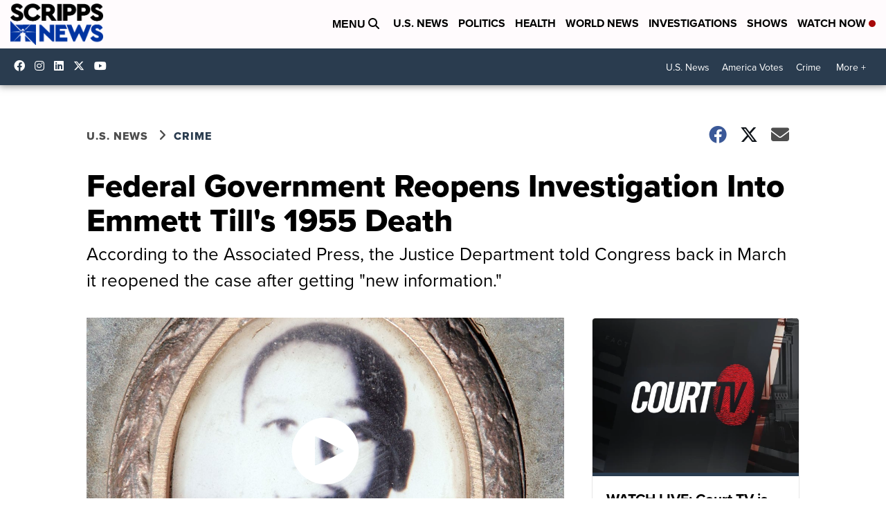

--- FILE ---
content_type: application/javascript; charset=utf-8
request_url: https://fundingchoicesmessages.google.com/f/AGSKWxUIiOi2fJoJJE3HfMydghnJA2Wh4sQuf4NJGEchT4u3_7ywv62qcdjzP944mdd_zCZfaCjf_MFnhx-_9MsoN3LcmVN97tnlkkv7Im3viP3ioyClAMRNhBI-Aq3Gf-ygyIoRvtrHIW5UupScT6SKBPZsYQYkAVHeMwRsFxRgWsDI0DWICn20M7BcWhaD/__advertorial/-ad-unit./scanscoutplugin./coldseal_ad./adhandlers2.
body_size: -1290
content:
window['12ee72a4-979f-4e22-afec-4143426e73b3'] = true;